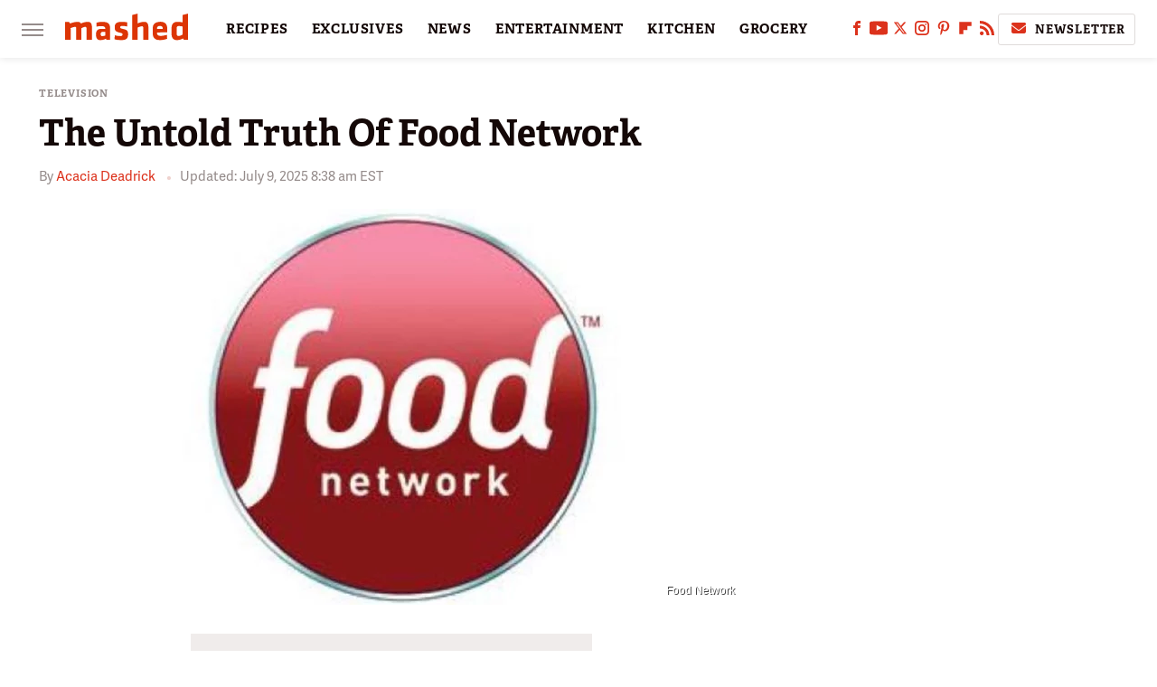

--- FILE ---
content_type: text/html; charset=UTF-8
request_url: https://www.mashed.com/890559/the-untold-truth-of-food-network/
body_size: 25482
content:
<!DOCTYPE html>
<html xmlns="http://www.w3.org/1999/xhtml" lang="en-US">
<head>
            
        <!-- START email detection/removal script -->
        <script>
            !function(){"use strict";function e(e){const t=e.match(/((?=([a-z0-9._!#$%+^&*()[\]<>-]+))@[a-z0-9._-]+\.[a-z0-9._-]+)/gi);return t?t[0]:""}function t(t){return e(a(t.toLowerCase()))}function a(e){return e.replace(/\s/g,"")}async function n(e){const t={sha256Hash:"",sha1Hash:""};if(!("msCrypto"in window)&&"https:"===location.protocol&&"crypto"in window&&"TextEncoder"in window){const a=(new TextEncoder).encode(e),[n,c]=await Promise.all([s("SHA-256",a),s("SHA-1",a)]);t.sha256Hash=n,t.sha1Hash=c}return t}async function s(e,t){const a=await crypto.subtle.digest(e,t);return Array.from(new Uint8Array(a)).map(e=>("00"+e.toString(16)).slice(-2)).join("")}function c(e){let t=!0;return Object.keys(e).forEach(a=>{0===e[a].length&&(t=!1)}),t}function i(e,t,a){e.splice(t,1);const n="?"+e.join("&")+a.hash;history.replaceState(null,"",n)}var o={checkEmail:e,validateEmail:t,trimInput:a,hashEmail:n,hasHashes:c,removeEmailAndReplaceHistory:i,detectEmails:async function(){const e=new URL(window.location.href),a=Array.from(e.searchParams.entries()).map(e=>`=`);let s,o;const r=["adt_eih","sh_kit"];if(a.forEach((e,t)=>{const a=decodeURIComponent(e),[n,c]=a.split("=");if("adt_ei"===n&&(s={value:c,index:t,emsrc:"url"}),r.includes(n)){o={value:c,index:t,emsrc:"sh_kit"===n?"urlhck":"urlh"}}}),s)t(s.value)&&n(s.value).then(e=>{if(c(e)){const t={value:e,created:Date.now()};localStorage.setItem("adt_ei",JSON.stringify(t)),localStorage.setItem("adt_emsrc",s.emsrc)}});else if(o){const e={value:{sha256Hash:o.value,sha1Hash:""},created:Date.now()};localStorage.setItem("adt_ei",JSON.stringify(e)),localStorage.setItem("adt_emsrc",o.emsrc)}s&&i(a,s.index,e),o&&i(a,o.index,e)},cb:"adthrive"};const{detectEmails:r,cb:l}=o;r()}();
        </script>
        <!-- END email detection/removal script -->
        <!-- AdThrive Head Tag Manual -->
        <script data-no-optimize="1" data-cfasync="false">
            (function(w, d) {
                w.adthrive = w.adthrive || {};
                w.adthrive.cmd = w.
                    adthrive.cmd || [];
                w.adthrive.plugin = 'adthrive-ads-manual';
                w.adthrive.host = 'ads.adthrive.com';var s = d.createElement('script');
                s.async = true;
                s.referrerpolicy='no-referrer-when-downgrade';
                s.src = 'https://' + w.adthrive.host + '/sites/6806bd2b8512ca488c4ce126/ads.min.js?referrer=' + w.encodeURIComponent(w.location.href) + '&cb=' + (Math.floor(Math.random() * 100) + 1);
                var n = d.getElementsByTagName('script')[0];
                n.parentNode.insertBefore(s, n);
            })(window, document);
        </script>
        <!-- End of AdThrive Head Tag -->            <link rel="preload" href="/wp-content/themes/unified/css/article.mashed.min.css?design=3&v=1761058487" as="style"><link rel="preload" href="https://www.mashed.com/img/gallery/the-untold-truth-of-food-network/intro-1654799442.sm.webp" as="image">
<link class="preloadFont" rel="preload" href="https://www.mashed.com/font/adelle-sans-bold.woff2" as="font" crossorigin>
<link class="preloadFont" rel="preload" href="https://www.mashed.com/font/adelle-sans-regular.woff2" as="font" crossorigin>
<link class="preloadFont" rel="preload" href="https://www.mashed.com/font/adelle-bold.woff2" as="font" crossorigin>

        <link rel="stylesheet" type="text/css" href="/wp-content/themes/unified/css/article.mashed.min.css?design=3&v=1761058487" />
        <meta http-equiv="Content-Type" content="text/html; charset=utf8" />
        <meta name="viewport" content="width=device-width, initial-scale=1.0">
        <meta http-equiv="Content-Security-Policy" content="block-all-mixed-content" />
        <meta http-equiv="X-UA-Compatible" content="IE=10" />
        
        
                <meta name="robots" content="max-image-preview:large">
        <meta name="thumbnail" content="https://www.mashed.com/img/gallery/the-untold-truth-of-food-network/l-intro-1654799442.jpg">
        <title>The Untold Truth Of Food Network</title>
        <meta name='description' content="Food Network is a pioneering cable channel that has launched many celebrity chefs' careers. Here is the untold truth of the Food Network." />
        <meta property="mrf:tags" content="Content Type:Feature;Primary Category:Television;Category:Television;Headline Approver:Unknown;Trello Board:" />
        
                <meta property="og:site_name" content="Mashed" />
        <meta property="og:title" content="The Untold Truth Of Food Network - Mashed">
        <meta property="og:image" content="https://www.mashed.com/img/gallery/the-untold-truth-of-food-network/l-intro-1654799442.jpg" />
        <meta property="og:description" content="Food Network is a pioneering cable channel that has launched many celebrity chefs' careers. Here is the untold truth of the Food Network.">
        <meta property="og:type" content="article">
        <meta property="og:url" content="https://www.mashed.com/890559/the-untold-truth-of-food-network/">
                <meta name="twitter:title" content="The Untold Truth Of Food Network - Mashed">
        <meta name="twitter:description" content="Food Network is a pioneering cable channel that has launched many celebrity chefs' careers. Here is the untold truth of the Food Network.">
        <meta name="twitter:site" content="@MashedHQ">
        <meta name="twitter:card" content="summary_large_image">
        <meta name="twitter:image" content="https://www.mashed.com/img/gallery/the-untold-truth-of-food-network/l-intro-1654799442.jpg">
            <meta property="article:published_time" content="2022-06-09T18:54:10+00:00" />
    <meta property="article:modified_time" content="2025-07-09T12:38:02+00:00" />
    <meta property="article:author" content="Acacia Deadrick" />
        
        <link rel="shortcut icon" href="https://www.mashed.com/img/mashed-favicon-448x448.png">
        <link rel="icon" href="https://www.mashed.com/img/mashed-favicon-448x448.png">
        <link rel="canonical" href="https://www.mashed.com/890559/the-untold-truth-of-food-network/"/>
        <link rel="alternate" type="application/rss+xml" title="Television - Mashed" href="https://www.mashed.com/category/television/feed/" />

        
        <script type="application/ld+json">{"@context":"http:\/\/schema.org","@type":"Article","mainEntityOfPage":{"@type":"WebPage","@id":"https:\/\/www.mashed.com\/890559\/the-untold-truth-of-food-network\/","url":"https:\/\/www.mashed.com\/890559\/the-untold-truth-of-food-network\/","breadcrumb":{"@type":"BreadcrumbList","itemListElement":[{"@type":"ListItem","position":1,"item":{"@id":"https:\/\/www.mashed.com\/category\/television\/","name":"Television"}}]}},"isAccessibleForFree":true,"headline":"The Untold Truth Of Food Network","image":{"@type":"ImageObject","url":"https:\/\/www.mashed.com\/img\/gallery\/the-untold-truth-of-food-network\/l-intro-1654799442.jpg","height":898,"width":1600},"datePublished":"2022-06-09T18:54:10+00:00","dateModified":"2025-07-09T12:38:02+00:00","author":[{"@type":"Person","name":"Acacia Deadrick","description":"While working from home for a non-profit organization during the pandemic, Acacia used her extra time to pursue her passion for writing. Her writing career started in earnest with Nicki Swift where she displayed her extensive knowledge of all things celebrities.","url":"https:\/\/www.mashed.com\/author\/acaciadeadrick\/","knowsAbout":["Sitcoms","Saturday Night Live Stars","Bravo"],"alumniOf":{"@type":"Organization","name":"Morningside University"},"sameAs":["https:\/\/www.linkedin.com\/in\/acacia-deadrick-330bb9196\/"]}],"publisher":{"@type":"Organization","address":{"@type":"PostalAddress","streetAddress":"11787 Lantern Road #201","addressLocality":"Fishers","addressRegion":"IN","postalCode":"46038","addressCountry":"US"},"contactPoint":{"@type":"ContactPoint","telephone":"(908) 514-8038","contactType":"customer support","email":"staff@mashed.com"},"publishingPrinciples":"https:\/\/www.mashed.com\/policies\/","@id":"https:\/\/www.mashed.com\/","name":"Mashed","url":"https:\/\/www.mashed.com\/","logo":{"@type":"ImageObject","url":"https:\/\/www.mashed.com\/img\/mashed-meta-image-1280x720.png","caption":"Mashed Logo"},"description":"The latest news on grocery chains, celebrity chefs, and fast food - plus reviews, cooking tips and advice, recipes, and more.","sameAs":["https:\/\/www.facebook.com\/MashedFood","https:\/\/www.youtube.com\/c\/MashedFood","https:\/\/twitter.com\/MashedHQ","https:\/\/www.instagram.com\/mashedfood","https:\/\/www.pinterest.com\/mashedfood","https:\/\/flipboard.com\/@Mashed","https:\/\/subscribe.mashed.com\/newsletter"]},"description":"Food Network is a pioneering cable channel that has launched many celebrity chefs' careers. Here is the untold truth of the Food Network."}</script>
                </head>
<body>
<div id="wrapper">
    <div class="page-wrap">
        <header id="header" class="">
            <div class="nav-drop">
                <div class="jcf-scrollable">
                    <div class="aside-holder">
                                    <nav id="aside-nav">
                <div class="nav-top">
                    <div class="logo">
                        <a href="/" class="logo-holder">
                            <img src="https://www.mashed.com/img/mashed_logo_color_2.svg" alt="Mashed" width="136" height="34">
                        </a>
                        <a href="#" class="nav-opener close"></a>
                    </div>
                </div>
                            <div class="search-bar">
                <input type="search" class="search-box-nav" placeholder="Search recipes">
                <a href="/search" class="search-button search-button-nav"><svg><use xlink:href="#search"></use></svg></a>
            </div>
                <ul class="main-nav"><li class="navlink navlink-recipes"><a href="/category/recipes/">RECIPES</a><input type="checkbox" id="subnav-button-recipes"><label for="subnav-button-recipes"></label><ul class="main-nav"><li class="subnavlink navlink-course"><a href="/category/course/">Course</a></li><li class="subnavlink navlink-dish-type"><a href="/category/dish-type/">Dish Type</a></li><li class="subnavlink navlink-main-ingredients"><a href="/category/main-ingredients/">Main Ingredients</a></li><li class="subnavlink navlink-drink-recipes"><a href="/category/drink-recipes/">Drink Recipes</a></li><li class="subnavlink navlink-baking-recipes"><a href="/category/baking-recipes/">Baking Recipes</a></li><li class="subnavlink navlink-dietary-considerations"><a href="/category/dietary-considerations/">Dietary Considerations</a></li><li class="subnavlink navlink-preparation"><a href="/category/preparation/">Preparation</a></li><li class="subnavlink navlink-cuisine"><a href="/category/cuisine/">Cuisine</a></li><li class="subnavlink navlink-copycat-recipes"><a href="/category/copycat-recipes/">Copycat Recipes</a></li><li class="subnavlink navlink-tiktok-and-trending-recipes"><a href="/category/tiktok-and-trending-recipes/">Tiktok and Trending Recipes</a></li></ul></li><li class="navlink navlink-exclusives"><a href="/category/exclusives/">EXCLUSIVES</a><input type="checkbox" id="subnav-button-exclusives"><label for="subnav-button-exclusives"></label><ul class="main-nav"><li class="subnavlink navlink-exclusives-interviews"><a href="/category/exclusives-interviews/">Interviews</a></li><li class="subnavlink navlink-opinion"><a href="/category/opinion/">Opinion</a></li><li class="subnavlink navlink-exclusives-reviews"><a href="/category/exclusives-reviews/">Reviews</a></li></ul></li><li class="navlink navlink-news"><a href="/category/news/">NEWS</a></li><li class="navlink navlink-entertainment"><a href="/category/entertainment/">ENTERTAINMENT</a><input type="checkbox" id="subnav-button-entertainment"><label for="subnav-button-entertainment"></label><ul class="main-nav"><li class="subnavlink navlink-celebs"><a href="/category/celebs/">Celebs</a></li><li class="subnavlink navlink-tv-and-movies"><a href="/category/tv-and-movies/">TV and Movies</a></li></ul></li><li class="navlink navlink-kitchen"><a href="/category/kitchen/">KITCHEN</a><input type="checkbox" id="subnav-button-kitchen"><label for="subnav-button-kitchen"></label><ul class="main-nav"><li class="subnavlink navlink-tips-cooking"><a href="/category/tips-cooking/">Tips</a></li><li class="subnavlink navlink-how-to"><a href="/category/how-to/">How-To</a></li><li class="subnavlink navlink-kitchen-tools"><a href="/category/kitchen-tools/">Kitchen Tools</a></li><li class="subnavlink navlink-storage-and-preservation"><a href="/category/storage-and-preservation/">Storage and Preservation</a></li><li class="subnavlink navlink-cleaning-cooking"><a href="/category/cleaning-cooking/">Cleaning</a></li><li class="subnavlink navlink-grilling-and-smoking"><a href="/category/grilling-and-smoking/">Grilling and Smoking</a></li><li class="subnavlink navlink-baking"><a href="/category/baking/">Baking</a></li><li class="subnavlink navlink-cooking"><a href="/category/cooking/">Cooking</a></li><li class="subnavlink navlink-cookbooks"><a href="/category/cookbooks/">Cookbooks</a></li><li class="subnavlink navlink-beverages"><a href="/category/beverages/">Beverages</a></li></ul></li><li class="navlink navlink-grocery"><a href="/category/grocery/">GROCERY</a><input type="checkbox" id="subnav-button-grocery"><label for="subnav-button-grocery"></label><ul class="main-nav"><li class="subnavlink navlink-shopping-tips"><a href="/category/shopping-tips/">Shopping Tips</a></li><li class="subnavlink navlink-stores-and-chains"><a href="/category/stores-and-chains/">Stores and Chains</a></li><li class="subnavlink navlink-gas-stations"><a href="/category/gas-stations/">Gas Stations</a></li></ul></li><li class="navlink navlink-restaurants"><a href="/category/restaurants/">RESTAURANTS</a><input type="checkbox" id="subnav-button-restaurants"><label for="subnav-button-restaurants"></label><ul class="main-nav"><li class="subnavlink navlink-fast-food"><a href="/category/fast-food/">Fast Food</a></li><li class="subnavlink navlink-casual-dining"><a href="/category/casual-dining/">Casual Dining</a></li><li class="subnavlink navlink-pizzerias"><a href="/category/pizzerias/">Pizzerias</a></li><li class="subnavlink navlink-coffee-shops"><a href="/category/coffee-shops/">Coffee Shops</a></li></ul></li><li class="navlink navlink-facts"><a href="/category/facts/">FACTS</a></li><li class="navlink navlink-holidays"><a href="/category/holidays/">HOLIDAYS</a><input type="checkbox" id="subnav-button-holidays"><label for="subnav-button-holidays"></label><ul class="main-nav"><li class="subnavlink navlink-christmas"><a href="/category/christmas/">Christmas</a></li><li class="subnavlink navlink-new-years"><a href="/category/new-years/">New Year's</a></li><li class="subnavlink navlink-easter"><a href="/category/easter/">Easter</a></li><li class="subnavlink navlink-passover"><a href="/category/passover/">Passover</a></li><li class="subnavlink navlink-thanksgiving"><a href="/category/thanksgiving/">Thanksgiving</a></li><li class="subnavlink navlink-halloween"><a href="/category/halloween/">Halloween</a></li><li class="subnavlink navlink-st-patricks-day"><a href="/category/st-patricks-day/">St. Patrick's Day</a></li><li class="subnavlink navlink-valentines-day"><a href="/category/valentines-day/">Valentine's Day</a></li><li class="subnavlink navlink-mothers-day"><a href="/category/mothers-day/">Mother's Day</a></li></ul></li><li class="navlink navlink-features"><a href="/category/features/">FEATURES</a></li></ul>        <ul class="social-buttons">
            <li><a href="http://www.facebook.com/MashedFood" target="_blank" title="Facebook" aria-label="Facebook"><svg class="icon"><use xlink:href="#facebook"></use></svg></a></li><li><a href="https://www.youtube.com/c/MashedFood" target="_blank" title="YouTube" aria-label="YouTube"><svg class="icon"><use xlink:href="#youtube"></use></svg></a></li><li><a href="https://twitter.com/MashedHQ" target="_blank" title="Twitter" aria-label="Twitter"><svg class="icon"><use xlink:href="#twitter"></use></svg></a></li><li><a href="https://www.instagram.com/mashedfood" target="_blank" title="Instagram" aria-label="Instagram"><svg class="icon"><use xlink:href="#instagram"></use></svg></a></li><li><a href="https://www.pinterest.com/mashedfood" target="_blank" title="Pinterest" aria-label="Pinterest"><svg class="icon"><use xlink:href="#pinterest"></use></svg></a></li><li><a href="https://flipboard.com/@Mashed" target="_blank" title="Flipboard" aria-label="Flipboard"><svg class="icon"><use xlink:href="#flipboard"></use></svg></a></li><li><a href="/feed/" target="_blank" title="RSS" aria-label="RSS"><svg class="icon"><use xlink:href="#rss"></use></svg></a></li>
            
            <li class="menu-btn newsletter-btn"><a href="https://subscribe.mashed.com/newsletter?utm_source=mashed&utm_medium=side-nav" target="_blank" title="Newsletter" aria-label="Newsletter"><svg class="icon"><use xlink:href="#revue"></use></svg>Newsletter</a></li>
        </ul>            <ul class="info-links">
                <li class="info-link first-info-link"><a href="/about/">About</a></li>
                <li class="info-link"><a href="/policies/">Editorial Policies</a></li>
                
                <li class="info-link"><a href="/our-experts/">Our Experts</a></li>
                <li class="info-link"><a href="https://www.static.com/mashed-privacy-policy" target="_blank">Privacy Policy</a></a>
                <li class="info-link"><a href="https://www.static.com/terms" target="_blank">Terms of Use</a></li>
            </ul>
            </nav>                        <div class="nav-bottom">
                            <span class="copyright-info">&copy; 2026                                <a href="https://www.static.com/" target="_blank">Static Media</a>. All Rights Reserved
                            </span>
                        </div>
                    </div>
                </div>
            </div>
            <div id="bg"></div>
         
            <div id="header-container">
                <div id="hamburger-holder">
                    <div class="hamburger nav-opener"></div>
                </div>

                    <div id="logo" class="top-nav-standard">
        <a href="/"><img src="https://www.mashed.com/img/mashed_logo_color_2.svg" alt="Mashed" width="136" height="34"></a>
    </div>
                <div id="logo-icon" class="top-nav-scrolled">
                    <a href="/" >
                        <img src="https://www.mashed.com/img/mashed_icon_color.svg" alt="Mashed" width="34" height="23">                    </a>
                </div>

                <div id="top-nav-title" class="top-nav-scrolled">The Untold Truth Of Food Network</div>

                            <div id="top-nav" class="top-nav-standard">
                <nav id="top-nav-holder">
                    
                    <a href="/category/recipes/" class="navlink-recipes">RECIPES</a>
<a href="/category/exclusives/" class="navlink-exclusives">EXCLUSIVES</a>
<a href="/category/news/" class="navlink-news">NEWS</a>
<a href="/category/entertainment/" class="navlink-entertainment">ENTERTAINMENT</a>
<a href="/category/kitchen/" class="navlink-kitchen">KITCHEN</a>
<a href="/category/grocery/" class="navlink-grocery">GROCERY</a>
<a href="/category/restaurants/" class="navlink-restaurants">RESTAURANTS</a>
<a href="/category/facts/" class="navlink-facts">FACTS</a>
<a href="/category/holidays/" class="navlink-holidays">HOLIDAYS</a>
<a href="/category/features/" class="navlink-features">FEATURES</a>

                </nav>
            </div>                <svg width="0" height="0" class="hidden">
            <symbol version="1.1" xmlns="http://www.w3.org/2000/svg" viewBox="0 0 16 16" id="rss">
    <path d="M2.13 11.733c-1.175 0-2.13 0.958-2.13 2.126 0 1.174 0.955 2.122 2.13 2.122 1.179 0 2.133-0.948 2.133-2.122-0-1.168-0.954-2.126-2.133-2.126zM0.002 5.436v3.067c1.997 0 3.874 0.781 5.288 2.196 1.412 1.411 2.192 3.297 2.192 5.302h3.080c-0-5.825-4.739-10.564-10.56-10.564zM0.006 0v3.068c7.122 0 12.918 5.802 12.918 12.932h3.076c0-8.82-7.176-16-15.994-16z"></path>
</symbol>
        <symbol xmlns="http://www.w3.org/2000/svg" viewBox="0 0 512 512" id="twitter">
    <path d="M389.2 48h70.6L305.6 224.2 487 464H345L233.7 318.6 106.5 464H35.8L200.7 275.5 26.8 48H172.4L272.9 180.9 389.2 48zM364.4 421.8h39.1L151.1 88h-42L364.4 421.8z"></path>
</symbol>
        <symbol xmlns="http://www.w3.org/2000/svg" viewBox="0 0 32 32" id="facebook">
    <path d="M19 6h5V0h-5c-3.86 0-7 3.14-7 7v3H8v6h4v16h6V16h5l1-6h-6V7c0-.542.458-1 1-1z"></path>
</symbol>
        <symbol xmlns="http://www.w3.org/2000/svg" viewBox="0 0 14 14" id="flipboard">
    <path d="m 6.9999999,0.99982 5.9993001,0 0,1.99835 0,1.99357 -1.993367,0 -1.9980673,0 -0.014998,1.99357 -0.01,1.99835 -1.9980669,0.01 -1.9933674,0.0146 -0.014998,1.99835 -0.01,1.99357 -1.9834686,0 -1.9836686,0 0,-6.00006 0,-5.99994 5.9992001,0 z"></path>
</symbol>
        <symbol viewBox="0 0 24 24" xmlns="http://www.w3.org/2000/svg" id="instagram">
    <path d="M17.3183118,0.0772036939 C18.5358869,0.132773211 19.3775594,0.311686093 20.156489,0.614412318 C20.9357539,0.917263935 21.5259307,1.30117806 22.1124276,1.88767349 C22.6988355,2.47414659 23.0827129,3.06422396 23.3856819,3.84361655 C23.688357,4.62263666 23.8672302,5.46418415 23.9227984,6.68172489 C23.9916356,8.19170553 24,8.72394829 24,11.9999742 C24,15.2760524 23.9916355,15.808302 23.9227954,17.3182896 C23.8672306,18.5358038 23.6883589,19.3773584 23.3855877,20.1566258 C23.0826716,20.9358162 22.6987642,21.5259396 22.1124276,22.1122749 C21.5259871,22.6987804 20.9357958,23.0827198 20.1563742,23.3856323 C19.3772192,23.6883583 18.5357324,23.8672318 17.3183209,23.9227442 C15.8086874,23.9916325 15.2765626,24 12,24 C8.72343739,24 8.19131258,23.9916325 6.68172382,23.9227463 C5.46426077,23.8672314 4.62270711,23.6883498 3.84342369,23.3855738 C3.0641689,23.0827004 2.47399369,22.6987612 1.88762592,22.1123283 C1.30117312,21.525877 0.91721975,20.9357071 0.614318116,20.1563835 C0.311643016,19.3773633 0.132769821,18.5358159 0.0772038909,17.3183251 C0.0083529426,15.8092887 0,15.2774634 0,11.9999742 C0,8.7225328 0.00835296697,8.19071076 0.0772047368,6.68165632 C0.132769821,5.46418415 0.311643016,4.62263666 0.614362729,3.84350174 C0.91719061,3.06430165 1.30113536,2.4741608 1.88757245,1.88772514 C2.47399369,1.30123879 3.0641689,0.917299613 3.84345255,0.614414972 C4.62236201,0.311696581 5.46409415,0.132773979 6.68163888,0.0772035898 C8.19074867,0.00835221992 8.72252573,0 12,0 C15.2774788,0 15.8092594,0.00835235053 17.3183118,0.0772036939 Z M12,2.66666667 C8.75959504,2.66666667 8.26400713,2.67445049 6.80319929,2.74109814 C5.87614637,2.78341009 5.31952221,2.90172878 4.80947575,3.09995521 C4.37397765,3.26922052 4.09725505,3.44924273 3.77324172,3.77329203 C3.44916209,4.09737087 3.26913181,4.37408574 3.09996253,4.80937168 C2.90169965,5.31965737 2.78340891,5.87618164 2.74109927,6.80321713 C2.67445122,8.26397158 2.66666667,8.75960374 2.66666667,11.9999742 C2.66666667,15.2403924 2.67445121,15.7360281 2.74109842,17.1967643 C2.78340891,18.1238184 2.90169965,18.6803426 3.09990404,19.1904778 C3.26914133,19.6259017 3.44919889,19.9026659 3.77329519,20.2267614 C4.09725505,20.5507573 4.37397765,20.7307795 4.80932525,20.8999863 C5.31971515,21.0982887 5.87621193,21.2165784 6.80323907,21.2588497 C8.26460439,21.3255353 8.76051223,21.3333333 12,21.3333333 C15.2394878,21.3333333 15.7353956,21.3255353 17.1968056,21.2588476 C18.123775,21.216579 18.6802056,21.0982995 19.1905083,20.9000309 C19.6260288,20.7307713 19.9027426,20.5507596 20.2267583,20.226708 C20.5507492,19.9027179 20.7308046,19.6259456 20.9000375,19.1906283 C21.0983009,18.6803412 21.2165908,18.1238118 21.2588986,17.196779 C21.3255376,15.7350718 21.3333333,15.2390126 21.3333333,11.9999742 C21.3333333,8.76098665 21.3255376,8.26493375 21.2589016,6.80323567 C21.2165911,5.87618164 21.0983004,5.31965737 20.9001178,4.80957831 C20.7308131,4.37403932 20.550774,4.09729207 20.2267583,3.77324038 C19.9027658,3.44924868 19.6260264,3.26922777 19.1905015,3.09996643 C18.6803988,2.90171817 18.1238378,2.78341062 17.1967608,2.74109868 C15.7359966,2.67445057 15.2404012,2.66666667 12,2.66666667 Z M12,18.2222222 C8.56356156,18.2222222 5.77777778,15.4364384 5.77777778,12 C5.77777778,8.56356156 8.56356156,5.77777778 12,5.77777778 C15.4364384,5.77777778 18.2222222,8.56356156 18.2222222,12 C18.2222222,15.4364384 15.4364384,18.2222222 12,18.2222222 Z M12,15.5555556 C13.9636791,15.5555556 15.5555556,13.9636791 15.5555556,12 C15.5555556,10.0363209 13.9636791,8.44444444 12,8.44444444 C10.0363209,8.44444444 8.44444444,10.0363209 8.44444444,12 C8.44444444,13.9636791 10.0363209,15.5555556 12,15.5555556 Z M18.2222222,7.11111111 C17.4858426,7.11111111 16.8888889,6.51415744 16.8888889,5.77777778 C16.8888889,5.04139811 17.4858426,4.44444444 18.2222222,4.44444444 C18.9586019,4.44444444 19.5555556,5.04139811 19.5555556,5.77777778 C19.5555556,6.51415744 18.9586019,7.11111111 18.2222222,7.11111111 Z"/>
</symbol>
         <symbol xmlns="http://www.w3.org/2000/svg" viewBox="0 0 448 512" id="linkedin">
    <path d="M100.3 448H7.4V148.9h92.9zM53.8 108.1C24.1 108.1 0 83.5 0 53.8a53.8 53.8 0 0 1 107.6 0c0 29.7-24.1 54.3-53.8 54.3zM447.9 448h-92.7V302.4c0-34.7-.7-79.2-48.3-79.2-48.3 0-55.7 37.7-55.7 76.7V448h-92.8V148.9h89.1v40.8h1.3c12.4-23.5 42.7-48.3 87.9-48.3 94 0 111.3 61.9 111.3 142.3V448z"/>
</symbol>
        <symbol xmlns="http://www.w3.org/2000/svg" viewBox="0 0 240.1 113.49" id="muckrack">
    <path class="b" d="M223.2,73.59c11.2-7.6,16.8-20.3,16.9-33.3C240.1,20.39,226.8.09,199.4.09c-8.35-.1-18.27-.1-28.14-.07-9.86.02-19.66.07-27.76.07v113.4h29.6v-35h17l17.1,35h30.6l.8-5-18.7-33.4c2.5-.8,3.3-1.5,3.3-1.5ZM199,54.29h-25.8v-29.7h25.8c8.4,0,12.3,7.4,12.3,14.6s-4.1,15.1-12.3,15.1Z"/><polygon class="b" points="0 .14 10.9 .14 64.5 49.24 117.9 .14 129.3 .14 129.3 113.34 99.7 113.34 99.7 54.24 66.1 83.74 62.7 83.74 29.6 54.24 29.6 113.34 0 113.34 0 .14"/>
</symbol>
        <symbol xmlns="http://www.w3.org/2000/svg" viewBox="7 2 2 12" id="youtube">
    <path d="M15.841 4.8c0 0-0.156-1.103-0.637-1.587-0.609-0.637-1.291-0.641-1.603-0.678-2.237-0.163-5.597-0.163-5.597-0.163h-0.006c0 0-3.359 0-5.597 0.163-0.313 0.038-0.994 0.041-1.603 0.678-0.481 0.484-0.634 1.587-0.634 1.587s-0.159 1.294-0.159 2.591v1.213c0 1.294 0.159 2.591 0.159 2.591s0.156 1.103 0.634 1.588c0.609 0.637 1.409 0.616 1.766 0.684 1.281 0.122 5.441 0.159 5.441 0.159s3.363-0.006 5.6-0.166c0.313-0.037 0.994-0.041 1.603-0.678 0.481-0.484 0.637-1.588 0.637-1.588s0.159-1.294 0.159-2.591v-1.213c-0.003-1.294-0.162-2.591-0.162-2.591zM6.347 10.075v-4.497l4.322 2.256-4.322 2.241z"></path>
</symbol>
        <symbol xmlns="http://www.w3.org/2000/svg" viewBox="0 0 512 512" id="pinterest">
    <g>
    <path d="M220.646,338.475C207.223,408.825,190.842,476.269,142.3,511.5
            c-14.996-106.33,21.994-186.188,39.173-270.971c-29.293-49.292,3.518-148.498,65.285-124.059
            c76.001,30.066-65.809,183.279,29.38,202.417c99.405,19.974,139.989-172.476,78.359-235.054
            C265.434-6.539,95.253,81.775,116.175,211.161c5.09,31.626,37.765,41.22,13.062,84.884c-57.001-12.65-74.005-57.6-71.822-117.533
            c3.53-98.108,88.141-166.787,173.024-176.293c107.34-12.014,208.081,39.398,221.991,140.376
            c15.67,113.978-48.442,237.412-163.23,228.529C258.085,368.704,245.023,353.283,220.646,338.475z">
    </path>
    </g>
</symbol>
        <symbol xmlns="http://www.w3.org/2000/svg" viewBox="0 0 32 32" id="tiktok">
    <path d="M 22.472559,-3.8146973e-6 C 23.000559,4.5408962 25.535059,7.2481962 29.941559,7.5361962 v 5.1073998 c -2.5536,0.2496 -4.7905,-0.5856 -7.3922,-2.1601 v 9.5523 c 0,12.1348 -13.2292004,15.927 -18.5478004,7.2291 -3.4177,-5.597 -1.3248,-15.4181 9.6387004,-15.8117 v 5.3857 c -0.8352,0.1344 -1.728,0.3456 -2.5441,0.6241 -2.4384004,0.8256 -3.8209004,2.3712 -3.4369004,5.0977 0.7392,5.2226 10.3204004,6.7682 9.5235004,-3.4369 V 0.00959619 h 5.2898 z" />
</symbol>
        <symbol xmlns="http://www.w3.org/2000/svg" viewBox="0 0 32 32" id="twitch">
    <path d="M3 0l-3 5v23h8v4h4l4-4h5l9-9v-19h-27zM26 17l-5 5h-5l-4 4v-4h-6v-18h20v13z"></path><path d="M19 8h3v8h-3v-8z"></path><path d="M13 8h3v8h-3v-8z"></path>
</symbol>
        <symbol xmlns="http://www.w3.org/2000/svg" viewBox="0 0 512.016 512.016" id="snapchat" >
    <g>
        <g>
            <path d="M500.459,375.368c-64.521-10.633-93.918-75.887-97.058-83.294c-0.06-0.145-0.307-0.666-0.375-0.819
                c-3.234-6.571-4.036-11.904-2.347-15.838c3.388-8.013,17.741-12.553,26.931-15.462c2.586-0.836,5.009-1.604,6.938-2.372
                c18.586-7.339,27.913-16.717,27.716-27.895c-0.179-8.866-7.134-17.007-17.434-20.651c-3.55-1.485-7.774-2.295-11.887-2.295
                c-2.842,0-7.066,0.401-11.102,2.287c-7.868,3.678-14.865,5.658-20.156,5.888c-2.355-0.094-4.139-0.486-5.427-0.922
                c0.162-2.79,0.35-5.658,0.529-8.585l0.094-1.493c2.193-34.807,4.915-78.123-6.673-104.081
                c-34.27-76.834-106.999-82.807-128.478-82.807l-10.018,0.094c-21.436,0-94.029,5.965-128.265,82.756
                c-11.614,26.018-8.866,69.316-6.664,104.115c0.213,3.422,0.427,6.758,0.614,10.01c-1.468,0.503-3.584,0.947-6.46,0.947
                c-6.161,0-13.542-1.997-21.931-5.922c-12.126-5.683-34.295,1.911-37.291,17.647c-1.63,8.516,1.801,20.796,27.383,30.908
                c1.988,0.785,4.489,1.587,7.561,2.56c8.576,2.722,22.929,7.27,26.325,15.266c1.681,3.951,0.879,9.284-2.662,16.512
                c-1.263,2.944-31.65,72.124-98.765,83.174c-6.963,1.143-11.93,7.322-11.537,14.353c0.111,1.954,0.563,3.917,1.399,5.897
                c5.641,13.193,27.119,22.349,67.55,28.766c0.887,2.295,1.92,7.006,2.509,9.737c0.853,3.9,1.749,7.927,2.97,12.1
                c1.229,4.224,4.881,11.307,15.445,11.307c3.575,0,7.714-0.811,12.211-1.681c6.468-1.271,15.309-2.995,26.274-2.995
                c6.084,0,12.416,0.546,18.825,1.604c12.092,2.005,22.699,9.506,35.004,18.202c18.116,12.809,34.586,22.605,67.524,22.605
                c0.87,0,1.732-0.026,2.577-0.085c1.22,0.06,2.449,0.085,3.695,0.085c28.851,0,54.246-7.62,75.494-22.63
                c11.742-8.311,22.835-16.162,34.935-18.176c6.426-1.058,12.766-1.604,18.85-1.604c10.513,0,18.901,1.348,26.385,2.816
                c5.06,0.998,9.02,1.476,12.672,1.476c7.373,0,12.8-4.053,14.874-11.127c1.195-4.113,2.091-8.021,2.961-12.015
                c0.461-2.125,1.57-7.211,2.509-9.66c39.851-6.34,60.203-15.138,65.835-28.297c0.845-1.894,1.34-3.9,1.476-6.033
                C512.372,382.707,507.422,376.529,500.459,375.368z"/>
        </g>
    </g>
</symbol>
        <symbol xmlns="http://www.w3.org/2000/svg" viewBox="0 0 192 192" id="threads">
    <path d="M141.537 88.9883C140.71 88.5919 139.87 88.2104 139.019 87.8451C137.537 60.5382 122.616 44.905 97.5619 44.745C97.4484 44.7443 97.3355 44.7443 97.222 44.7443C82.2364 44.7443 69.7731 51.1409 62.102 62.7807L75.881 72.2328C81.6116 63.5383 90.6052 61.6848 97.2286 61.6848C97.3051 61.6848 97.3819 61.6848 97.4576 61.6855C105.707 61.7381 111.932 64.1366 115.961 68.814C118.893 72.2193 120.854 76.925 121.825 82.8638C114.511 81.6207 106.601 81.2385 98.145 81.7233C74.3247 83.0954 59.0111 96.9879 60.0396 116.292C60.5615 126.084 65.4397 134.508 73.775 140.011C80.8224 144.663 89.899 146.938 99.3323 146.423C111.79 145.74 121.563 140.987 128.381 132.296C133.559 125.696 136.834 117.143 138.28 106.366C144.217 109.949 148.617 114.664 151.047 120.332C155.179 129.967 155.42 145.8 142.501 158.708C131.182 170.016 117.576 174.908 97.0135 175.059C74.2042 174.89 56.9538 167.575 45.7381 153.317C35.2355 139.966 29.8077 120.682 29.6052 96C29.8077 71.3178 35.2355 52.0336 45.7381 38.6827C56.9538 24.4249 74.2039 17.11 97.0132 16.9405C119.988 17.1113 137.539 24.4614 149.184 38.788C154.894 45.8136 159.199 54.6488 162.037 64.9503L178.184 60.6422C174.744 47.9622 169.331 37.0357 161.965 27.974C147.036 9.60668 125.202 0.195148 97.0695 0H96.9569C68.8816 0.19447 47.2921 9.6418 32.7883 28.0793C19.8819 44.4864 13.2244 67.3157 13.0007 95.9325L13 96L13.0007 96.0675C13.2244 124.684 19.8819 147.514 32.7883 163.921C47.2921 182.358 68.8816 191.806 96.9569 192H97.0695C122.03 191.827 139.624 185.292 154.118 170.811C173.081 151.866 172.51 128.119 166.26 113.541C161.776 103.087 153.227 94.5962 141.537 88.9883ZM98.4405 129.507C88.0005 130.095 77.1544 125.409 76.6196 115.372C76.2232 107.93 81.9158 99.626 99.0812 98.6368C101.047 98.5234 102.976 98.468 104.871 98.468C111.106 98.468 116.939 99.0737 122.242 100.233C120.264 124.935 108.662 128.946 98.4405 129.507Z" />
</symbol>
        <symbol xmlns="http://www.w3.org/2000/svg" viewBox="0 0 512 512" id="bluesky">
    <path d="M111.8 62.2C170.2 105.9 233 194.7 256 242.4c23-47.6 85.8-136.4 144.2-180.2c42.1-31.6 110.3-56 110.3 21.8c0 15.5-8.9 130.5-14.1 149.2C478.2 298 412 314.6 353.1 304.5c102.9 17.5 129.1 75.5 72.5 133.5c-107.4 110.2-154.3-27.6-166.3-62.9l0 0c-1.7-4.9-2.6-7.8-3.3-7.8s-1.6 3-3.3 7.8l0 0c-12 35.3-59 173.1-166.3 62.9c-56.5-58-30.4-116 72.5-133.5C100 314.6 33.8 298 15.7 233.1C10.4 214.4 1.5 99.4 1.5 83.9c0-77.8 68.2-53.4 110.3-21.8z"/>
</symbol>
        <symbol xmlns="http://www.w3.org/2000/svg" viewBox="0 0 618 478" id="google">
    <path d="M617.84 456.59C617.82 467.86 608.68 477 597.41 477.02H20.43C9.16 477 0.02 467.86 0 456.59V20.43C0.02 9.16 9.16 0.02 20.43 0H597.41C608.68 0.02 617.82 9.16 617.84 20.43V456.59ZM516.79 342.6V302.74C516.79 301.26 515.59 300.06 514.11 300.06H335.02V345.46H514.11C515.61 345.44 516.82 344.2 516.79 342.7C516.79 342.67 516.79 342.64 516.79 342.6ZM544.02 256.35V216.31C544.04 214.83 542.86 213.61 541.38 213.59C541.37 213.59 541.35 213.59 541.34 213.59H335.02V258.99H541.34C542.79 259.02 543.99 257.86 544.02 256.41C544.02 256.36 544.02 256.32 544.02 256.27V256.36V256.35ZM516.79 170.1V129.88C516.79 128.4 515.59 127.2 514.11 127.2H335.02V172.6H514.11C515.56 172.58 516.74 171.42 516.79 169.97V170.11V170.1ZM180.59 218.08V258.93H239.6C234.74 283.9 212.77 302.01 180.59 302.01C144.24 300.72 115.81 270.2 117.11 233.84C118.34 199.3 146.05 171.59 180.59 170.36C196.12 170.1 211.13 175.97 222.35 186.7L253.49 155.6C233.78 137.06 207.65 126.88 180.59 127.18C120.42 127.18 71.64 175.96 71.64 236.13C71.64 296.3 120.42 345.08 180.59 345.08C240.76 345.08 285 300.82 285 238.49C284.96 231.59 284.39 224.69 283.27 217.88L180.59 218.06V218.08Z"/>
</symbol>
        <symbol id="website" viewBox="0 0 17 17" xmlns="http://www.w3.org/2000/svg">
    <path fill-rule="evenodd" clip-rule="evenodd" d="M1.91041 1.47245C3.56879 -0.185927 6.25755 -0.185927 7.91592 1.47245L10.9186 4.47521C12.577 6.13361 12.577 8.82231 10.9186 10.4807C10.5041 10.8954 9.83185 10.8954 9.41728 10.4807C9.00271 10.0661 9.00271 9.39389 9.41728 8.97932C10.2465 8.15019 10.2465 6.80573 9.41728 5.97659L6.41454 2.97383C5.58535 2.14465 4.24097 2.14465 3.41178 2.97383C2.58261 3.80302 2.58261 5.1474 3.41178 5.97659L4.16248 6.72728C4.57708 7.14185 4.57707 7.81407 4.16248 8.22864C3.74789 8.64321 3.07569 8.64321 2.6611 8.22864L1.91041 7.47796C0.252031 5.81959 0.252031 3.13083 1.91041 1.47245ZM7.91592 5.9766C8.33049 6.39116 8.33049 7.06339 7.91592 7.47796C7.08678 8.3072 7.08678 9.65155 7.91592 10.4807L10.9186 13.4835C11.7479 14.3127 13.0922 14.3127 13.9215 13.4835C14.7506 12.6543 14.7506 11.3099 13.9215 10.4807L13.1708 9.73C12.7561 9.31544 12.7561 8.64321 13.1708 8.22864C13.5854 7.81407 14.2575 7.81407 14.6722 8.22864L15.4228 8.97932C17.0812 10.6377 17.0812 13.3265 15.4228 14.9849C13.7645 16.6433 11.0757 16.6433 9.41728 14.9849L6.41455 11.9822C4.75618 10.3238 4.75618 7.63498 6.41455 5.9766C6.82912 5.562 7.50135 5.562 7.91592 5.9766Z"/>
</symbol>
            <symbol xmlns="http://www.w3.org/2000/svg" viewBox="0 0 512 512" id="revue">
        <path d="M48 64C21.5 64 0 85.5 0 112c0 15.1 7.1 29.3 19.2 38.4L236.8 313.6c11.4 8.5 27 8.5 38.4 0L492.8 150.4c12.1-9.1 19.2-23.3 19.2-38.4c0-26.5-21.5-48-48-48H48zM0 176V384c0 35.3 28.7 64 64 64H448c35.3 0 64-28.7 64-64V176L294.4 339.2c-22.8 17.1-54 17.1-76.8 0L0 176z"/>
    </symbol>
        
        
        
        <symbol xmlns="http://www.w3.org/2000/svg" viewBox="0 0 16 16" id="advertise">
            <g clip-path="url(#clip0_1911_5435)">
            <path fill-rule="evenodd" clip-rule="evenodd" d="M12 1.40497L2.26973 4.27073L0 2.34144V12.6558L2.26967 10.7271L3.84476 11.191V14.1933C3.84529 15.229 4.55813 16.067 5.43904 16.0676H9.23405C9.67247 16.0682 10.0745 15.8571 10.3609 15.5183C10.6488 15.1814 10.8284 14.709 10.8278 14.1932V13.2478L12 13.593V1.40497ZM5.09306 14.5997C5.00434 14.4935 4.95039 14.3537 4.94986 14.1932V11.5168L9.72281 12.9219V14.1932C9.72227 14.3537 9.66885 14.4935 9.5796 14.5997C9.48985 14.7047 9.37052 14.7676 9.23409 14.7676H5.4391C5.30214 14.7676 5.18281 14.7047 5.09306 14.5997Z" />
            <path d="M13 1.11045L17 -0.067627V15.0654L13 13.8875V1.11045Z" />
            </g>
            <defs>
            <clipPath id="clip0_1911_5435">
            <rect width="16" height="16" fill="white"/>
            </clipPath>
            </defs>
        </symbol>            <symbol xmlns="http://www.w3.org/2000/svg" viewBox="0 0 512 512" id="search">
                <path d="M416 208c0 45.9-14.9 88.3-40 122.7L502.6 457.4c12.5 12.5 12.5 32.8 0 45.3s-32.8 12.5-45.3 0L330.7 376c-34.4 25.2-76.8 40-122.7 40C93.1 416 0 322.9 0 208S93.1 0 208 0S416 93.1 416 208zM208 352a144 144 0 1 0 0-288 144 144 0 1 0 0 288z"/>
            </symbol>
    
</svg>                    <nav id="social-nav-holder" class="top-nav-standard">
        <ul class="social-buttons">
            <li><a href="http://www.facebook.com/MashedFood" target="_blank" title="Facebook" aria-label="Facebook"><svg class="icon"><use xlink:href="#facebook"></use></svg></a></li><li><a href="https://www.youtube.com/c/MashedFood" target="_blank" title="YouTube" aria-label="YouTube"><svg class="icon"><use xlink:href="#youtube"></use></svg></a></li><li><a href="https://twitter.com/MashedHQ" target="_blank" title="Twitter" aria-label="Twitter"><svg class="icon"><use xlink:href="#twitter"></use></svg></a></li><li><a href="https://www.instagram.com/mashedfood" target="_blank" title="Instagram" aria-label="Instagram"><svg class="icon"><use xlink:href="#instagram"></use></svg></a></li><li><a href="https://www.pinterest.com/mashedfood" target="_blank" title="Pinterest" aria-label="Pinterest"><svg class="icon"><use xlink:href="#pinterest"></use></svg></a></li><li><a href="https://flipboard.com/@Mashed" target="_blank" title="Flipboard" aria-label="Flipboard"><svg class="icon"><use xlink:href="#flipboard"></use></svg></a></li><li><a href="/feed/" target="_blank" title="RSS" aria-label="RSS"><svg class="icon"><use xlink:href="#rss"></use></svg></a></li>
            
            <li class="menu-btn newsletter-btn"><a href="https://subscribe.mashed.com/newsletter?utm_source=mashed&utm_medium=top-nav" target="_blank" title="Newsletter" aria-label="Newsletter"><svg class="icon"><use xlink:href="#revue"></use></svg>Newsletter</a></li>
        </ul>
    </nav>
                                <div id="top-nav-share" class="top-nav-scrolled"></div>
	                        </div>
            <div id="is-tablet"></div>
            <div id="is-mobile"></div>
        </header>
<main id="main" role="main" class="infinite gallery" data-post-type="articles">
    <div class="holder">
        <div id="content" class="article">
            

            <article class="news-post">
    
    
    <ul class="breadcrumbs"><li>
<a href="/category/television/">Television</a> </li></ul>
                <div class="news-article">
                <h1 class="title-gallery" data-post-id="890559" id="title-gallery" data-author="Acacia Deadrick" data-category="television" data-content_type="Feature" data-mod_date="2025-07-09" data-layout="Infinite" data-post_id="890559" data-pub_date="2022-06-09" data-day="Thursday" data-dayhour="Thursday-2PM" data-pubhour="2PM" data-num_slides="13" data-num_words="2700" data-pitcher="Unknown" data-trello_board="">The Untold Truth Of Food Network</h1>
            </div>

    
                <div class="news-article">
                
                                <div class="byline-container">
                    <div class="byline-text-wrap">
                        <span class="byline-by">By</span> <a href="/author/acaciadeadrick/" class="byline-author">Acacia Deadrick</a>
                        
                        <span class="byline-slash"></span>
                        <span class="byline-timestamp">
                            <time datetime="2025-07-09T12:38:02+00:00">Updated: July 9, 2025 8:38 am EST</time>
                        </span>
                    </div>
                    
                </div>
                                <div class="slide-key image-holder gallery-image-holder credit-image-wrap lead-image-holder" data-post-url="https://www.mashed.com/890559/the-untold-truth-of-food-network/" data-post-title="The untold truth of Food Network" data-slide-num="0" data-post-id="890559">
                                             <picture id="pe5e700fac136d745f644aa86b5c95fa4">
                                                    <source media="(min-width: 429px)" srcset="https://www.mashed.com/img/gallery/the-untold-truth-of-food-network/intro-1654799442.webp" type="image/webp">
                            <source media="(max-width: 428px)" srcset="https://www.mashed.com/img/gallery/the-untold-truth-of-food-network/intro-1654799442.sm.webp" type="image/webp">
                        <img class="gallery-image " src="https://www.mashed.com/img/gallery/the-untold-truth-of-food-network/intro-1654799442.jpg" data-slide-url="https://www.mashed.com/890559/the-untold-truth-of-food-network/" data-post-id="890559" data-slide-num="0" data-slide-title="The untold truth of Food Network: " width="780" height="439" alt="Food Network logo">
                    </source></source></picture>
                    <a class="gallery-image-credit" href="https://www.foodnetwork.com/fn-dish/news/2013/01/a-new-year-a-new-food-network-logo" target="_blank">Food Network</a>
                    </div>
				            <div class="columns-holder ">
                
                        <div class="raptive-video-player"></div>
                <p dir="ltr">Since its inception, Food Network has brought viewers around the world a more beautiful relationship with food. Through its creative programming, it's shown food lovers how to <a href="https://twitter.com/emeril/status/946412442191462401?lang=en" target="_blank">"Kick it up a notch"</a> thanks to Emeril Lagasse; proven any ingredient can be made into a gourmet dish on <a href="https://www.foodnetwork.com/shows/iron-chef-america" target="_blank">"Iron Chef;"</a> it's taught us the <a href="https://www.foodnetwork.com/shows/good-eats" target="_blank">science of food</a> courtesy of Alton Brown, and shown us how our favorite packaged foods are made on <a href="https://www.foodnetwork.com/shows/unwrapped/episodes" target="_blank">"Unwrapped"</a> plus so, so much more.</p>
<p dir="ltr">We've learned the secrets of restaurants across America and have fallen in love with the cooks brave enough to film themselves creating food magic live on the air. Food Network has given us many gifts, but most of our knowledge about the cabler is limited to what we see on TV.</p>
<p dir="ltr">There is so much more to learn about this groundbreaking television network. From the people that run it to the behind-the-scenes secrets, this is the untold truth of Food Network.</p>

            </div>
            </div>

            <div class="news-article">
                
                <h2 class="">Food Network started in 1993</h2>
                                <div class="slide-key image-holder gallery-image-holder credit-image-wrap " data-post-url="https://www.mashed.com/890559/the-untold-truth-of-food-network/" data-post-title="The untold truth of Food Network" data-slide-num="1" data-post-id="890559">
                                             <picture id="p54da3af51d63065c03d1e4c62fe756e4">
                                                    <source media="(min-width: 429px)" srcset="https://www.mashed.com/img/gallery/the-untold-truth-of-food-network/food-network-started-in-1993-1654795109.webp" type="image/webp">
                            <source media="(max-width: 428px)" srcset="https://www.mashed.com/img/gallery/the-untold-truth-of-food-network/food-network-started-in-1993-1654795109.sm.webp" type="image/webp">
                        <img class="gallery-image " src="https://www.mashed.com/img/gallery/the-untold-truth-of-food-network/food-network-started-in-1993-1654795109.jpg" data-slide-url="https://www.mashed.com/890559/the-untold-truth-of-food-network/" data-post-id="890559" data-slide-num="1" data-slide-title="The untold truth of Food Network: Food Network started in 1993" width="780" height="438" alt="Emeril Lagasse in a chef's coat">
                    </source></source></picture>
                    <span class="gallery-image-credit">Chris Hondros/Getty Images</span>
                    </div>
				            <div class="columns-holder ">
                <p dir="ltr">Given how much television has changed in the past 20 years, it's hard to imagine a time when we didn't have our choice of hundreds, if not thousands of different channels, but a time like that did exist. In the early 1990s, a couple of network executives were looking for a new idea for a television network, and they landed on a network entirely dedicated to food.</p>
<p dir="ltr">In 1993, what we now know as Food Network hit cable television. "Wow. A whole channel devoted to that? That's pretty amazing," Chef Emeril Lagasse said when he heard the idea, according to <a href="https://www.grubstreet.com/2017/11/early-days-food-network-oral-history.html" target="_blank">Grub Street</a>. Our sentiments exactly.</p>
<p>The network was originally called Television Food Network, as the name Food Network was already taken. It didn't take long for the network to gain popularity, and within just a couple of years the station, which was run by CNN co-founder Reese Schonfeld and his wife Pat O'Gorman, was garnering millions of viewers every night. As O'Gorman said, "because you always have to eat," per <a href="https://www.nytimes.com/1995/06/10/style/IHT-a-tv-network-for-the-food-obsessed.html?searchResultPosition=32" target="_blank">The New York Times</a>.</p>

            </div>
            </div>

            <div class="news-article">
                
                <h2 class="">It could only afford to air original content in the beginning</h2>
                                <div class="slide-key image-holder gallery-image-holder credit-image-wrap " data-post-url="https://www.mashed.com/890559/the-untold-truth-of-food-network/" data-post-title="The untold truth of Food Network" data-slide-num="2" data-post-id="890559">
                                             <picture id="p7a361f71286d54095da4ebdda5f1fd7a">
                                                    <source media="(min-width: 429px)" srcset="https://www.mashed.com/img/gallery/the-untold-truth-of-food-network/it-could-only-afford-to-air-original-content-in-the-beginning-1654795109.webp" type="image/webp">
                            <source media="(max-width: 428px)" srcset="https://www.mashed.com/img/gallery/the-untold-truth-of-food-network/it-could-only-afford-to-air-original-content-in-the-beginning-1654795109.sm.webp" type="image/webp">
                        <img class="gallery-image " src="https://www.mashed.com/img/gallery/the-untold-truth-of-food-network/it-could-only-afford-to-air-original-content-in-the-beginning-1654795109.jpg" data-slide-url="https://www.mashed.com/890559/the-untold-truth-of-food-network/" data-post-id="890559" data-slide-num="2" data-slide-title="The untold truth of Food Network: It could only afford to air original content in the beginning" width="780" height="438" alt="Rachael Ray and Emeril Lagasse">
                    </source></source></picture>
                    <span class="gallery-image-credit">Gustavo Caballero/Getty Images</span>
                    </div>
				            <div class="columns-holder ">
                <p dir="ltr">Before it was raking in <a href="https://www.nytimes.com/1995/06/10/style/IHT-a-tv-network-for-the-food-obsessed.html?searchResultPosition=32" target="_blank">millions of viewers</a> and millions of dollars, the company was operating on a small budget and could only afford to air original programming. Chefs wanted a slot on the network because, as noted by some of the leading executives at the time, chefs in the United States weren't making the money that they do now, and appearing on Food Network was a great way to organically advertise for their restaurants.</p>
<p dir="ltr">The show had no problem attracting top talent and received hundreds of audition tapes from chefs aspiring to bring their culinary genius to network television. Not all programming was successful, though and the network had to be creative in its ideas. Some of the network's successful programming included its <a href="https://www.foodnetwork.com/shows/chef-du-jour/episodes/94-97-series" target="_blank">Chef Du Jour</a> series and "<a href="https://www.foodnetwork.com/shows/how-to-boil-water" target="_blank">How to Boil Water</a>."</p>
<p dir="ltr">Food Network performed an intense amount of trial and error before landing on shows and chefs that were suitable for network television, like Emeril Lagasse, who according to <a href="https://www.grubstreet.com/2017/11/early-days-food-network-oral-history.html" target="_blank">Grub Street</a> was told by Reese Schonfeld, "The shows that you're producing for us right now are not good. You're fired. But we think that you're a great chef, and a great cook, and potentially could be a great teacher. Come to New York and let's visit. You're just not in the right environment." Schonfeld was right, of course, and Lagasse became a staple of the network for the next decade.</p>

            </div>
            </div>

            <div class="news-article">
                
                <h2 class="">There have been injuries on air</h2>
                                <div class="slide-key image-holder gallery-image-holder credit-image-wrap " data-post-url="https://www.mashed.com/890559/the-untold-truth-of-food-network/" data-post-title="The untold truth of Food Network" data-slide-num="3" data-post-id="890559">
                                             <picture id="pb9ea5235b87e9b48be627710c3714c6e">
                                                    <source media="(min-width: 429px)" srcset="https://www.mashed.com/img/gallery/the-untold-truth-of-food-network/there-have-been-injuries-on-air-1654795109.webp" type="image/webp">
                            <source media="(max-width: 428px)" srcset="https://www.mashed.com/img/gallery/the-untold-truth-of-food-network/there-have-been-injuries-on-air-1654795109.sm.webp" type="image/webp">
                        <img class="gallery-image " src="https://www.mashed.com/img/gallery/the-untold-truth-of-food-network/there-have-been-injuries-on-air-1654795109.jpg" data-slide-url="https://www.mashed.com/890559/the-untold-truth-of-food-network/" data-post-id="890559" data-slide-num="3" data-slide-title="The untold truth of Food Network: There have been injuries on air" width="780" height="441" alt="Mario Batali in a vest">
                    </source></source></picture>
                    <span class="gallery-image-credit">Sam Aronov/Shutterstock</span>
                    </div>
				            <div class="columns-holder ">
                <p dir="ltr">Cooking can be dangerous. Chefs are surrounded by open flames and sharp knives (though anyone familiar with blades will tell you that a dull knife is <a href="https://www.urmc.rochester.edu/encyclopedia/content.aspx?contenttypeid=1&amp;contentid=263" target="_blank">more dangerous</a> than a sharp one). Cooking is not for the faint of heart.</p>
<p dir="ltr">In an attempt to bring real cooking experiences to life, Food Network has aired real injuries, too. One of its most successful programs, "Chopped," features chefs from around the country competing against each other, and it's resulted in some unfortunate incidents. One competitor, Chef Mor Amitzur, <a href="https://www.foodnetwork.com/shows/chopped/photos/the-biggest-injuries-in-chopped-history" target="_blank">sliced himself</a> while using a food processor, forcing him to start his dish over and receive a lecture from the judges over the mishap.</p>
<p>Chef Amitzur wasn't the first chef on Food Network to suffer an injury on set, though. Back in the '90s when the network was still young, Chef Mario Batali was also injured on set. He took to Larry King (via <a href="https://www.youtube.com/watch?app=desktop&amp;v=ddO9AxlLakc" target="_blank">YouTube</a>) to describe the injury, noting that while grating some carrots, he cut his fingers. "I thought that I would hide them, and I sunk them into a can of tomatoes ... I pulled them out, and blood-red is not tomato-red," he shared.</p>

            </div>
            </div>

            <div class="news-article">
                
                <h2 class="">One chef nearly burned down the studio</h2>
                                <div class="slide-key image-holder gallery-image-holder credit-image-wrap " data-post-url="https://www.mashed.com/890559/the-untold-truth-of-food-network/" data-post-title="The untold truth of Food Network" data-slide-num="4" data-post-id="890559">
                                             <picture id="pa5fe3e3ec84d6554c7416e34d8bbcb9e">
                                                    <source media="(min-width: 429px)" srcset="https://www.mashed.com/img/gallery/the-untold-truth-of-food-network/one-chef-nearly-burned-down-the-studio-1654795109.webp" type="image/webp">
                            <source media="(max-width: 428px)" srcset="https://www.mashed.com/img/gallery/the-untold-truth-of-food-network/one-chef-nearly-burned-down-the-studio-1654795109.sm.webp" type="image/webp">
                        <img class="gallery-image " src="https://www.mashed.com/img/gallery/the-untold-truth-of-food-network/one-chef-nearly-burned-down-the-studio-1654795109.jpg" loading="lazy" data-slide-url="https://www.mashed.com/890559/the-untold-truth-of-food-network/" data-post-id="890559" data-slide-num="4" data-slide-title="The untold truth of Food Network: One chef nearly burned down the studio" width="780" height="438" alt="Rachael Ray wearing a glove">
                    </source></source></picture>
                    <span class="gallery-image-credit">Gustavo Caballero/Getty Images</span>
                    </div>
				            <div class="columns-holder ">
                <p dir="ltr">Apparently, food processors and graters aren't the only hazards on Food Network sets. Unsurprisingly, the set has faced multiple fire scares. Though we presume the network operates with the utmost caution, where there's fire, there's fire, and on a station that is dedicated to food, chefs are bound to come in close contact with a flame or two.</p>
<p dir="ltr">One of the culprits is famed television chef Rachael Ray. Ray was with the network for years and grew to popularity showing us all that food can be prepared quickly in her famous television show "30 Minute Meals." Before beginning with the network, Ray had to film a test, and she used Emeril Lagasse's set.</p>
<p dir="ltr">Nerves took over Ray, and instead of beginning to cook, she talked, letting her pan become very hot. When she eventually began to cook, she poured oil on the pan, which ignited a large flame and nearly set the set ablaze. "I set Emeril's kitchen on fire!" she exclaimed (via <a href="https://www.youtube.com/watch?app=desktop&amp;v=FjD6K6hF-rA" target="_blank">YouTube</a>).</p>
<p dir="ltr">A fire hazard occurred yet again, this time on the "Chopped" set, when a competitor, Chef Gemma Gray, <a href="https://www.foodnetwork.com/shows/chopped/photos/the-biggest-injuries-in-chopped-history" target="_blank">burned her hand</a> on an open flame. Though she didn't nearly set any property on fire, she certainly did some damage to her skin.</p>

            </div>
            </div>

            <div class="news-article">
                
                <h2 class="">Some of the network's chefs have feuded</h2>
                                <div class="slide-key image-holder gallery-image-holder credit-image-wrap " data-post-url="https://www.mashed.com/890559/the-untold-truth-of-food-network/" data-post-title="The untold truth of Food Network" data-slide-num="5" data-post-id="890559">
                                             <picture id="p83efb9da46d9888511de7d74d29f88b9">
                                                    <source media="(min-width: 429px)" srcset="https://www.mashed.com/img/gallery/the-untold-truth-of-food-network/some-of-the-networks-chefs-have-feuded-1654799825.webp" type="image/webp">
                            <source media="(max-width: 428px)" srcset="https://www.mashed.com/img/gallery/the-untold-truth-of-food-network/some-of-the-networks-chefs-have-feuded-1654799825.sm.webp" type="image/webp">
                        <img class="gallery-image " src="https://www.mashed.com/img/gallery/the-untold-truth-of-food-network/some-of-the-networks-chefs-have-feuded-1654799825.jpg" loading="lazy" data-slide-url="https://www.mashed.com/890559/the-untold-truth-of-food-network/" data-post-id="890559" data-slide-num="5" data-slide-title="The untold truth of Food Network: Some of the network's chefs have feuded" width="780" height="439" alt="Giada De Laurentiis and Bobby Flay">
                    </source></source></picture>
                    <span class="gallery-image-credit">Robin Marchant/Getty Images</span>
                    </div>
				            <div class="columns-holder ">
                <p dir="ltr">We like to think that all of the chefs on Food Network are friends who host amazing dinner parties and potluck buffets for each other, but unfortunately, that is not the case. Though some of the chefs are legitimate friends like <a href="https://www.nickiswift.com/461843/are-ree-drummond-and-trisha-yearwood-friends/" target="_blank">Ree Drummond and Trisha Yearwood</a>, not all of them are quite so friendly.</p>
<p dir="ltr">On the podcast <a href="https://podcasts.apple.com/us/podcast/beyond-the-plate/id1253499714?mt=2" target="_blank">"Beyond the Plate,"</a> Giada De Laurentiis shared that after competing with Bobby Flay and losing "Iron Chef," she felt that he didn't take the competition seriously, and she refrained from speaking to him again for eight months. "More than the loss ... I was upset that he didn't seem to care," De Laurentiis said of Flay's attitude after the competition. The two are close friends now, which De Laurentiis added.</p>
<p>De Laurentiis isn't the only chef that Flay has rubbed the wrong way. During another "Iron Chef" episode, Flay highly offended fellow competitor Chef Masaharu Morimoto, prompting the chef to say of Flay, "By the way, he is not a chef," and scold him for standing on a cutting board (via <a href="https://www.youtube.com/watch?v=CLPbNjBYZ64&amp;t=255s" target="_blank">YouTube</a>). We're not sure if it's Flay or the "Iron Chef'" environment, but either way, he's been in some hot water with other chefs due to the famed competition.</p>

            </div>
            </div>

            <div class="news-article">
                
                <h2 class="">Not every recipe can get made on air</h2>
                                <div class="slide-key image-holder gallery-image-holder credit-image-wrap " data-post-url="https://www.mashed.com/890559/the-untold-truth-of-food-network/" data-post-title="The untold truth of Food Network" data-slide-num="6" data-post-id="890559">
                                             <picture id="p35ab78ad1cf12618cd0ccb56a2f07c52">
                                                    <source media="(min-width: 429px)" srcset="https://www.mashed.com/img/gallery/the-untold-truth-of-food-network/not-every-recipe-can-get-made-on-air-1654795109.webp" type="image/webp">
                            <source media="(max-width: 428px)" srcset="https://www.mashed.com/img/gallery/the-untold-truth-of-food-network/not-every-recipe-can-get-made-on-air-1654795109.sm.webp" type="image/webp">
                        <img class="gallery-image " src="https://www.mashed.com/img/gallery/the-untold-truth-of-food-network/not-every-recipe-can-get-made-on-air-1654795109.jpg" loading="lazy" data-slide-url="https://www.mashed.com/890559/the-untold-truth-of-food-network/" data-post-id="890559" data-slide-num="6" data-slide-title="The untold truth of Food Network: Not every recipe can get made on air" width="780" height="439" alt="Alex Guarnaschelli wearing a headband">
                    </source></source></picture>
                    <span class="gallery-image-credit">Alexander Tamargo/Getty Images</span>
                    </div>
				            <div class="columns-holder ">
                <p dir="ltr">There are several reasons to watch the Food Network, especially now, as after nearly 30 years on air, its programming has expanded so widely. In the beginning, viewers were limited to essentially just watching chefs cook. Presently, the network has stayed true to its roots, but it's also expanded into other programming options, like competition and travel shows.</p>
<p dir="ltr">Despite still having plenty of programming dedicated to improving viewers' skills in the kitchen, there are some recipes we won't see made on Food Network. Unfortunately, some foods just take too long to make. "I had to tell Chef Alex Guarnaschelli ('Alex's Day Off') that she couldn't make the chocolate crostata — sort of Italian chocolate pie — that she wanted to prepare. It just had too many components for a 30-minute show," Food Network producer Ashley Archer told <a href="https://archive.triblive.com/news/behind-the-scenes-kitchen-keeps-food-network-cooking/" target="_blank">TribLive</a>.</p>
<p>Though we'd love to see Guarnaschelli bake a chocolate crostata, we understand the limitations (sort of). Filming a television show is difficult, especially one with food involved. Take "Chopped," for instance. Though it's not a tutorial-based show, there are several moving parts involved in filming. It takes 12 hours <a href="https://www.mashed.com/191594/how-long-does-it-take-to-film-an-episode-of-chopped/" target="_blank">to film a one-hour episode</a> of the show, according to <a href="https://www.grubstreet.com/2012/05/ted-allen-in-my-kitchen-interview-book-tour-dates.html" target="_blank">Grub Street</a>, and those chefs aren't baking intricate Italian desserts. Perhaps one day we'll see Guarnaschelli bake her crostata on television, but until then we'll just dream about it.</p>

            </div>
            </div>

            <div class="news-article">
                
                <h2 class="">Guy Fieri is the highest paid Food Network star</h2>
                                <div class="slide-key image-holder gallery-image-holder credit-image-wrap " data-post-url="https://www.mashed.com/890559/the-untold-truth-of-food-network/" data-post-title="The untold truth of Food Network" data-slide-num="7" data-post-id="890559">
                                             <picture id="pdd809b831a93b8d5d60ac1c573eb4448">
                                                    <source media="(min-width: 429px)" srcset="https://www.mashed.com/img/gallery/the-untold-truth-of-food-network/guy-fieri-is-the-highest-paid-food-network-star-1654795109.webp" type="image/webp">
                            <source media="(max-width: 428px)" srcset="https://www.mashed.com/img/gallery/the-untold-truth-of-food-network/guy-fieri-is-the-highest-paid-food-network-star-1654795109.sm.webp" type="image/webp">
                        <img class="gallery-image " src="https://www.mashed.com/img/gallery/the-untold-truth-of-food-network/guy-fieri-is-the-highest-paid-food-network-star-1654795109.jpg" loading="lazy" data-slide-url="https://www.mashed.com/890559/the-untold-truth-of-food-network/" data-post-id="890559" data-slide-num="7" data-slide-title="The untold truth of Food Network: Guy Fieri is the highest paid Food Network star" width="780" height="438" alt="Guy Fieri in sunglasses">
                    </source></source></picture>
                    <span class="gallery-image-credit">Jason Koerner/Getty Images</span>
                    </div>
				            <div class="columns-holder ">
                <p dir="ltr">Talent manager Shep Gordon once told <a href="https://www.grubstreet.com/2017/11/early-days-food-network-oral-history.html?regwall-newsletter-signup=true" target="_blank">Grub Street</a> of the pre-Food Network era, "At that time, there wasn't a chef in America making $100,000." Things have certainly changed. Although $100,000 is widely considered a great living, chefs today, particularly those featured on Food Network, have the ability to rake in millions per year.</p>
<p dir="ltr">Some of the highest-paid TV chefs include Bobby Flay and Ree Drummond, according to <a href="https://www.forbes.com/sites/chloesorvino/2021/10/08/could-bobby-flay-nab-a-100-million-streaming-deal-if-he-leaves-food-network/?sh=239c3bb07156&amp;AID=11872044&amp;PID=8841803&amp;SID=CJDeepLink" target="_blank">Forbes</a>, both of whom have starred in multiple programs on the network over the years. However, no Food Network chef is raking in the big bucks quite like Guy Fieri, who signed what's thought to be the largest contract with the network ever, a reported $80 million for three years of work, per <a href="https://www.forbes.com/sites/chloesorvino/2021/05/23/guy-fieris-newly-minted-deal-makes-him-one-of-cable-tvs-highest-paid-hosts/?sh=6dd7f837510f" target="_blank">Forbes</a>. </p>
<p dir="ltr">Fieri is definitely earning his keep. The Mayor of Flavortown stays busy hosting multiple shows for the network, including "Guy's Grocery Games" and, of course, his famed "Diners, Drive-Ins and Dives," the success of which we imagine played a major part in him earning such a handsome salary.</p>

            </div>
            </div>

            <div class="news-article">
                
                <h2 class="">The station once mistakenly aired adult content</h2>
                                <div class="slide-key image-holder gallery-image-holder credit-image-wrap " data-post-url="https://www.mashed.com/890559/the-untold-truth-of-food-network/" data-post-title="The untold truth of Food Network" data-slide-num="8" data-post-id="890559">
                                             <picture id="p496acc8b01abf2807813fc711d95d6a6">
                                                    <source media="(min-width: 429px)" srcset="https://www.mashed.com/img/gallery/the-untold-truth-of-food-network/the-station-once-mistakenly-aired-porn-1654795109.webp" type="image/webp">
                            <source media="(max-width: 428px)" srcset="https://www.mashed.com/img/gallery/the-untold-truth-of-food-network/the-station-once-mistakenly-aired-porn-1654795109.sm.webp" type="image/webp">
                        <img class="gallery-image " src="https://www.mashed.com/img/gallery/the-untold-truth-of-food-network/the-station-once-mistakenly-aired-porn-1654795109.jpg" loading="lazy" data-slide-url="https://www.mashed.com/890559/the-untold-truth-of-food-network/" data-post-id="890559" data-slide-num="8" data-slide-title="The untold truth of Food Network: The station once mistakenly aired adult content" width="780" height="437" alt="Mary Sue Milliken and Susan Feniger">
                    </source></source></picture>
                    <a class="gallery-image-credit" href="https://www.youtube.com/watch?v=1FReVozp5hU" target="_blank">YouTube</a>
                    </div>
				            <div class="columns-holder ">
                <p dir="ltr">Showing injuries on television is one thing, but accidentally airing X-rated entertainment is entirely another. While airing "Too Hot Tamales," a bygone Food Network program hosted by Mary Sue Milliken and Susan Feniger, wires were somehow crossed between the network airwaves and an employee's personal programming, the latter of which was explicit content certainly not meant for cable television.</p>
<p dir="ltr">Milliken and Feniger were cooking a Latin risotto, and three seconds of their tutorial was interrupted by X-rated content. "We have a broad viewing audience that we really care about, and we hate to think of the shock or embarrassment this may have caused any of our viewers," the ladies said of the mishap according to the <a href="https://www.latimes.com/archives/la-xpm-1997-01-31-me-24090-story.html" target="_blank">Los Angeles Times</a>.</p>
<p>The network was in hotter water than the risotto after the incident and had to pay its penance, but it turned out to be a blessing in disguise. "Actually, it paid off, because it showed the advertisers that there were a lot of people watching us. They were mad, but they were watching us," Jack Clifford, former Food Network CEO, said of the ordeal, according to <a href="https://www.grubstreet.com/2017/11/early-days-food-network-oral-history.html?regwall-newsletter-signup=true" target="_blank">Grub Street</a>. Who knew we had adult content to thank for potentially keeping Food Network afloat?</p>

            </div>
            </div>

            <div class="news-article">
                
                <h2 class="">Food Network does its best to curb food waste</h2>
                                <div class="slide-key image-holder gallery-image-holder credit-image-wrap " data-post-url="https://www.mashed.com/890559/the-untold-truth-of-food-network/" data-post-title="The untold truth of Food Network" data-slide-num="9" data-post-id="890559">
                                             <picture id="p18f2106dd4f98c0f95269d051d8acbd0">
                                                    <source media="(min-width: 429px)" srcset="https://www.mashed.com/img/gallery/the-untold-truth-of-food-network/food-network-does-its-best-to-curb-food-waste-1654795109.webp" type="image/webp">
                            <source media="(max-width: 428px)" srcset="https://www.mashed.com/img/gallery/the-untold-truth-of-food-network/food-network-does-its-best-to-curb-food-waste-1654795109.sm.webp" type="image/webp">
                        <img class="gallery-image " src="https://www.mashed.com/img/gallery/the-untold-truth-of-food-network/food-network-does-its-best-to-curb-food-waste-1654795109.jpg" loading="lazy" data-slide-url="https://www.mashed.com/890559/the-untold-truth-of-food-network/" data-post-id="890559" data-slide-num="9" data-slide-title="The untold truth of Food Network: Food Network does its best to curb food waste" width="780" height="438" alt="Bobby Flay holding a lime">
                    </source></source></picture>
                    <span class="gallery-image-credit">Larry Marano/Getty Images</span>
                    </div>
				            <div class="columns-holder ">
                <p dir="ltr">Food waste is an issue in the United States, and by simply watching Food Network, viewers can easily begin to wonder if it's contributing to the problem. Viewers have wondered about one show specifically — "<a href="https://www.mashed.com/416143/what-happens-to-the-leftover-food-from-cupcake-wars/" target="_blank">Cupcake Wars.</a>"</p>
<p dir="ltr">The program is a competition show where competitors bake an inordinate amount of cupcakes. Though it's fun to watch, it does seem like a major waste of food. A senior challenge producer that worked on the show, Melissa Johnson, said on the Marketplace podcast (via <a href="https://www.marketplace.org/2021/04/22/heres-what-happens-to-the-extra-food-in-cooking-competition-shows/" target="_blank">Marketplace</a>) that some of the desserts are often eaten by those on set, but donations can be tricky because there are a lot of "strict rules" so ultimately a lot of it does get tossed out, but in some cases, the winning confections are put on displays at events. </p>
<p>Food Network has also used its programming to address the issue. In 2012, chefs Bobby Flay, Anne Burrell, Michael Symon, and Alex Guarnaschelli hosted <a href="https://www.foodnetwork.com/shows/food-network-specials/episodes/the-big-waste" target="_blank">"The Big Waste,"</a> a special program dedicated to cooking with food that would otherwise go uneaten. Guarnaschelli has also <a href="https://www.foodnetwork.com/fn-dish/shows/2012/01/tips-to-reduce-food-waste" target="_blank">written</a> for the network, sharing tips on how to be more thoughtful with food choices and incorporate ways to minimize food waste at home.</p>

            </div>
            </div>

            <div class="news-article">
                
                <h2 class="">The chefs aren't cooking in their own homes</h2>
                                <div class="slide-key image-holder gallery-image-holder credit-image-wrap " data-post-url="https://www.mashed.com/890559/the-untold-truth-of-food-network/" data-post-title="The untold truth of Food Network" data-slide-num="10" data-post-id="890559">
                                             <picture id="p6b9db8c4b5fd20d829e19a7f1e64e15e">
                                                    <source media="(min-width: 429px)" srcset="https://www.mashed.com/img/gallery/the-untold-truth-of-food-network/the-chefs-arent-cooking-in-their-own-homes-1654795109.webp" type="image/webp">
                            <source media="(max-width: 428px)" srcset="https://www.mashed.com/img/gallery/the-untold-truth-of-food-network/the-chefs-arent-cooking-in-their-own-homes-1654795109.sm.webp" type="image/webp">
                        <img class="gallery-image " src="https://www.mashed.com/img/gallery/the-untold-truth-of-food-network/the-chefs-arent-cooking-in-their-own-homes-1654795109.jpg" loading="lazy" data-slide-url="https://www.mashed.com/890559/the-untold-truth-of-food-network/" data-post-id="890559" data-slide-num="10" data-slide-title="The untold truth of Food Network: The chefs aren't cooking in their own homes" width="780" height="437" alt="Ina Garten in a brown top">
                    </source></source></picture>
                    <a class="gallery-image-credit" href="https://www.youtube.com/watch?v=ebUYxwd3x1A" target="_blank">YouTube</a>
                    </div>
				            <div class="columns-holder ">
                <p dir="ltr">Though it's quite obvious that some TV chefs are in a studio, take the competitors on "Iron Chef" or the cooks on "The Kitchen” for instance, other cooks seem to be right at home, and we don't mean because of their familiarity around the kitchen. It looks like they're actually cooking in a home kitchen.</p>
<p dir="ltr">But for most TV chefs, that is not the case. Food Network has a studio in Chelsea, New York City, and most of the chefs travel to the Big Apple to film their shows. Emeril Lagasse told <a href="https://www.grubstreet.com/2017/11/early-days-food-network-oral-history.html?regwall-newsletter-signup=true" target="_blank">Grub Street</a> he used to venture to the city to film over a week's worth of shows in just one day, and Guy Fieri made his "Guy's Big Bite" set a haven of all his favorite things, as explained by <a href="https://www.foodnetwork.com/recipes/articles/guys-big-set" target="_blank">Food Network</a>. </p>
<p>One exception is Ina Garten, the Barefoot Contessa, who filmed her show at her Hamptons home, per <a href="https://www.buzzfeednews.com/article/sandraeallen/how-simple-is-that-at-home-with-ina-garten" target="_blank">Buzz Feed News</a>, though she could've easily commuted from Long Island to New York City. Though if we had a kitchen as functional and beautiful as Garten, we'd make a film crew come to us, too.</p>

            </div>
            </div>

            <div class="news-article">
                
                <h2 class="">It's one of the top networks</h2>
                                <div class="slide-key image-holder gallery-image-holder credit-image-wrap " data-post-url="https://www.mashed.com/890559/the-untold-truth-of-food-network/" data-post-title="The untold truth of Food Network" data-slide-num="11" data-post-id="890559">
                                             <picture id="p4427ab0fe3415bbfb313fe56b0c73cdf">
                                                    <source media="(min-width: 429px)" srcset="https://www.mashed.com/img/gallery/the-untold-truth-of-food-network/its-one-of-the-top-networks-1654795109.webp" type="image/webp">
                            <source media="(max-width: 428px)" srcset="https://www.mashed.com/img/gallery/the-untold-truth-of-food-network/its-one-of-the-top-networks-1654795109.sm.webp" type="image/webp">
                        <img class="gallery-image " src="https://www.mashed.com/img/gallery/the-untold-truth-of-food-network/its-one-of-the-top-networks-1654795109.jpg" loading="lazy" data-slide-url="https://www.mashed.com/890559/the-untold-truth-of-food-network/" data-post-id="890559" data-slide-num="11" data-slide-title="The untold truth of Food Network: It's one of the top networks" width="780" height="437" alt="Katie Beagle, Geoffrey Zakarian, and Alex Guarnaschelli">
                    </source></source></picture>
                    <a class="gallery-image-credit" href="https://www.youtube.com/watch?v=z7QpOhX2uSg" target="_blank">YouTube</a>
                    </div>
				            <div class="columns-holder ">
                <p dir="ltr">Former Food Network producer Pat O'Gorman predicted that Food Network would stay popular, according to what she told <a href="https://www.nytimes.com/1995/06/10/style/IHT-a-tv-network-for-the-food-obsessed.html" target="_blank">The New York Times</a>, and she was correct. The station has remained a popular television destination for those who want to learn to cook; find a diner, drive-in, or dive to patronize; or watch a pastry chef's childhood Easter basket come to life. In fact, it's about the only station you can watch if you're interested in all three.</p>
<p dir="ltr">The COVID-19 pandemic shook the world and people landed in front of their television sets, desperate for programming to distract them from what seemed like Armageddon. For some, that was Food Network. "People are gravitating to our networks and talent because we provide more than entertainment right now," Kathleen Finch, a Discovery executive, told <a href="https://apnews.com/3effe7fcd992655842e0b234b26dc74c" target="_blank">AP News</a> in May 2020 of the pandemic-driven success of the network. The network's ratings increased by 25% in April 2020 compared to April 2019.</p>
<p>Food Network remained successful in 2021, despite pandemic restrictions loosening and many viewers returning to their own regularly scheduled programming, thanks to a slew of new shows. "All year long Food Network has been committed to super-serving our audience and inviting new fans to the brand and we are thrilled with our 2021 success," network executive Courtney White stated, via <a href="https://corporate.discovery.com/discovery-newsroom/food-network-on-track-to-finish-2021-as-1-overall-cable-network-among-w25-54-in-weekend-itk-and-tied-as-2-overall-cable-network-among-w18-49-in-total-day/" target="_blank">Discovery</a>. </p>

            </div>
            </div>

            <div class="news-article">
                
                <h2 class="">Some of the chefs have left unhappily</h2>
                                <div class="slide-key image-holder gallery-image-holder credit-image-wrap " data-post-url="https://www.mashed.com/890559/the-untold-truth-of-food-network/" data-post-title="The untold truth of Food Network" data-slide-num="12" data-post-id="890559">
                                             <picture id="pea583701f2681e0f78b046e67777965c">
                                                    <source media="(min-width: 429px)" srcset="https://www.mashed.com/img/gallery/the-untold-truth-of-food-network/some-of-the-chefs-have-left-unhappily-1654795109.webp" type="image/webp">
                            <source media="(max-width: 428px)" srcset="https://www.mashed.com/img/gallery/the-untold-truth-of-food-network/some-of-the-chefs-have-left-unhappily-1654795109.sm.webp" type="image/webp">
                        <img class="gallery-image " src="https://www.mashed.com/img/gallery/the-untold-truth-of-food-network/some-of-the-chefs-have-left-unhappily-1654795109.jpg" loading="lazy" data-slide-url="https://www.mashed.com/890559/the-untold-truth-of-food-network/" data-post-id="890559" data-slide-num="12" data-slide-title="The untold truth of Food Network: Some of the chefs have left unhappily" width="780" height="439" alt="Anthony Bourdain with an earring">
                    </source></source></picture>
                    <span class="gallery-image-credit">Frederick M. Brown/Getty Images</span>
                    </div>
				            <div class="columns-holder ">
                <p dir="ltr">Chefs on the network have come and gone, as is the nature of network television, but some chefs have not cut ties with the network so amicably. Both Emeril Lagasse and the late Anthony Bourdain left Food Network unhappily.</p>
<p dir="ltr">Lagasse, as noted, was one of the first chefs to join the station, and he nearly became synonymous with Food Network. Best known for "Emeril Live" and "Essence of Emeril," the man of many catchphrases left the cable network in 2007. "When it ended, everybody felt like it was time for a little break. I didn't necessarily think that, but that's what everybody else thought, that maybe it was time for a break from Emeril," he told <a href="https://www.gq.com/story/emeril-lagasse-food-interview" target="_blank">GQ</a>, insinuating that he might've stayed longer had he been welcome.</p>
<p dir="ltr">Bourdain, who's better known for "Anthony Bourdain: No Reservations," which aired on Travel Channel, first filmed the show for Food Network called "A Cook's Tour." After two seasons of the first version of the show, he <a href="https://www.bonappetit.com/entertaining-style/pop-culture/article/food-tv-worth-watching" target="_blank">moved</a> networks. It was never publicly announced why Bourdain was leaving, but since he vocalized his thoughts on the network several times after leaving, we assume his exit was on bad terms. "[Ina Garten is] one of the few people on Food Network who can actually cook," he once said, according to <a href="https://www.atlantamagazine.com/dining-news/anthony-bourdain-roars-into-the-fox-theater-rips-on-guy-fieri-and-other-food-celebrities/" target="_blank">Atlanta Magazine</a>. Ouch.</p>

            </div>
            </div>

    
</article>                        
            <div class="under-art" data-post-url="https://www.mashed.com/890559/the-untold-truth-of-food-network/" data-post-title="The Untold Truth Of Food Network"> 
                <h2 class="section-header">Recommended</h2>
                <input type="hidden" class="next-article-url" value="https://www.mashed.com/297941/rachael-rays-transformation-is-seriously-turning-heads/"/>
                                <div class="zergnet-widget" id="zergnet-widget-43727" data-lazyload="2000" data-no-snippet>
                    <div class="loading-more">
    <svg xmlns="http://www.w3.org/2000/svg" xmlns:xlink="http://www.w3.org/1999/xlink" style="margin: auto; background: rgb(255, 255, 255, 0); display: block; shape-rendering: auto;" width="40px" height="40px" viewBox="0 0 100 100" preserveAspectRatio="xMidYMid">
    <g transform="translate(80,50)">
    <g transform="rotate(0)">
    <circle cx="0" cy="0" r="6" fill="#ff9a1b" fill-opacity="1">
    <animateTransform attributeName="transform" type="scale" begin="-0.7s" values="1.5 1.5;1 1" keyTimes="0;1" dur="0.8s" repeatCount="indefinite"></animateTransform>
    <animate attributeName="fill-opacity" keyTimes="0;1" dur="0.8s" repeatCount="indefinite" values="1;0" begin="-0.7s"></animate>
    </circle>
    </g>
    </g><g transform="translate(71.21320343559643,71.21320343559643)">
    <g transform="rotate(45)">
    <circle cx="0" cy="0" r="6" fill="#ff9a1b" fill-opacity="0.875">
    <animateTransform attributeName="transform" type="scale" begin="-0.6s" values="1.5 1.5;1 1" keyTimes="0;1" dur="0.8s" repeatCount="indefinite"></animateTransform>
    <animate attributeName="fill-opacity" keyTimes="0;1" dur="0.8s" repeatCount="indefinite" values="1;0" begin="-0.6s"></animate>
    </circle>
    </g>
    </g><g transform="translate(50,80)">
    <g transform="rotate(90)">
    <circle cx="0" cy="0" r="6" fill="#ff9a1b" fill-opacity="0.75">
    <animateTransform attributeName="transform" type="scale" begin="-0.5s" values="1.5 1.5;1 1" keyTimes="0;1" dur="0.8s" repeatCount="indefinite"></animateTransform>
    <animate attributeName="fill-opacity" keyTimes="0;1" dur="0.8s" repeatCount="indefinite" values="1;0" begin="-0.5s"></animate>
    </circle>
    </g>
    </g><g transform="translate(28.786796564403577,71.21320343559643)">
    <g transform="rotate(135)">
    <circle cx="0" cy="0" r="6" fill="#ff9a1b" fill-opacity="0.625">
    <animateTransform attributeName="transform" type="scale" begin="-0.4s" values="1.5 1.5;1 1" keyTimes="0;1" dur="0.8s" repeatCount="indefinite"></animateTransform>
    <animate attributeName="fill-opacity" keyTimes="0;1" dur="0.8s" repeatCount="indefinite" values="1;0" begin="-0.4s"></animate>
    </circle>
    </g>
    </g><g transform="translate(20,50.00000000000001)">
    <g transform="rotate(180)">
    <circle cx="0" cy="0" r="6" fill="#ff9a1b" fill-opacity="0.5">
    <animateTransform attributeName="transform" type="scale" begin="-0.3s" values="1.5 1.5;1 1" keyTimes="0;1" dur="0.8s" repeatCount="indefinite"></animateTransform>
    <animate attributeName="fill-opacity" keyTimes="0;1" dur="0.8s" repeatCount="indefinite" values="1;0" begin="-0.3s"></animate>
    </circle>
    </g>
    </g><g transform="translate(28.78679656440357,28.786796564403577)">
    <g transform="rotate(225)">
    <circle cx="0" cy="0" r="6" fill="#ff9a1b" fill-opacity="0.375">
    <animateTransform attributeName="transform" type="scale" begin="-0.2s" values="1.5 1.5;1 1" keyTimes="0;1" dur="0.8s" repeatCount="indefinite"></animateTransform>
    <animate attributeName="fill-opacity" keyTimes="0;1" dur="0.8s" repeatCount="indefinite" values="1;0" begin="-0.2s"></animate>
    </circle>
    </g>
    </g><g transform="translate(49.99999999999999,20)">
    <g transform="rotate(270)">
    <circle cx="0" cy="0" r="6" fill="#ff9a1b" fill-opacity="0.25">
    <animateTransform attributeName="transform" type="scale" begin="-0.1s" values="1.5 1.5;1 1" keyTimes="0;1" dur="0.8s" repeatCount="indefinite"></animateTransform>
    <animate attributeName="fill-opacity" keyTimes="0;1" dur="0.8s" repeatCount="indefinite" values="1;0" begin="-0.1s"></animate>
    </circle>
    </g>
    </g><g transform="translate(71.21320343559643,28.78679656440357)">
    <g transform="rotate(315)">
    <circle cx="0" cy="0" r="6" fill="#ff9a1b" fill-opacity="0.125">
    <animateTransform attributeName="transform" type="scale" begin="0s" values="1.5 1.5;1 1" keyTimes="0;1" dur="0.8s" repeatCount="indefinite"></animateTransform>
    <animate attributeName="fill-opacity" keyTimes="0;1" dur="0.8s" repeatCount="indefinite" values="1;0" begin="0s"></animate>
    </circle>
    </g>
    </g>
    </svg>
</div>
                </div>
        	</div>
                            <script language="javascript" type="text/javascript">
                    setTimeout(function() {
                        var n = document.getElementById("#zergnet-widget-43727");
                        var h = false;
                        if ( n ) {
                            h = n.innerHTML;
                        }
                        if ( h ) {
                            return false;
                        }
                        var zergnet = document.createElement('script');
                        zergnet.type = 'text/javascript'; zergnet.async = true;
                        zergnet.src = '//www.zergnet.com/zerg.js?v=1&id=43727';
                        var znscr = document.getElementsByTagName('script')[0];
                        znscr.parentNode.insertBefore(zergnet, znscr);
                    }, 3500);
                </script>
                           <div id="div-ad-1x1a" class="google-ad-placeholder clear placeholder placeholder-1-1" data-ad-height="any" data-ad-width="any" data-ad-pos="1x1"></div>

        </div>
    </div>
    <div class="sidebar-container">
                <div id="floatingAd">
                    </div>
    </div>
    </main>

</div>
</div>

            
                        <script async src="https://www.googletagmanager.com/gtag/js?id=G-KKXN5GEYWD"></script>
    <script>
        window.LooperConfig = window.LooperConfig || {};
        window.dataLayer = window.dataLayer || [];
        function gtag(){dataLayer.push(arguments);} 
        gtag('js', new Date());
        window.LooperConfig.ga4tag = "G-KKXN5GEYWD";
        window.LooperConfig.ga4data = {"author":"Acacia Deadrick","category":"television","content_type":"Feature","mod_date":"2025-07-09","layout":"Infinite","post_id":890559,"pub_date":"2022-06-09","day":"Thursday","dayhour":"Thursday-2PM","pubhour":"2PM","num_slides":13,"num_words":2700,"pitcher":"Unknown","trello_board":""};
        window.LooperConfig.categories = ["Television"];
        window.LooperReady = function(){
            if ( typeof( window.LooperReadyInside ) !== 'undefined' ) {
                window.LooperReadyInside();
            }
            LooperConfig.params = false;
            try {
                LooperConfig.params = (new URL(document.location)).searchParams;
            } catch( e ) {
                //do nothing
            }
            
            var widgets = document.querySelectorAll(".zergnet-widget");
            var hasWidget = false;
            for ( i = 0; i < widgets.length; i++ ) {
                if ( !hasWidget && LoopGalObj.isVisible(widgets[i]) ) {
                    hasWidget = true;
                }
            }
            if (!hasWidget) {
                LooperConfig['ga4data']["ad_block"] = true;
            } else {
                LooperConfig['ga4data']["ad_block"] = false;
            }

            var validZSource = {"newsletter":"newsletter","flipboard":"flipboard","smartnews":"smartnews","smartnews_sponsored":"smartnews_sponsored","msnsyndicated":"msnsyndicated","newsbreakapp":"newsbreakapp","topbuzz":"topbuzz","zinf_abtest":"zinf_abtest","nexthighlights":"nexthighlights","fb":"fb","fb_ios":"fb_ios","fb_android":"fb_android","gemini":"gemini","facebook_organic":"facebook_organic","gdiscover_sponsored":"gdiscover_sponsored","googlenewsapp":"googlenewsapp","snapchat":"snapchat","dt_app":"dt_app","youtube":"youtube","opera":"opera","aol":"aol"};

            if (window.location.href.indexOf("zsource") !== -1) {
                var vars = {};
                var parts = window.location.href.replace(/[?&]+([^=&]+)=([^&]*)/gi, function (m, key, value) {
                    vars[key] = value.toLowerCase();
                });
                if (typeof( vars['zsource'] !== "undefined") && typeof( validZSource[vars['zsource']] ) !== "undefined") {
                    LooperConfig['zsource'] = validZSource[vars['zsource']];
                    document.cookie = "zsource=" + LooperConfig['zsource'] + "; path=/; max-age=600";
                }
            } else if (document.cookie.indexOf("zsource") !== -1) {
                var cookieval = document.cookie;
                var zsource = "";
                if (cookieval) {
                    var arr = cookieval.split(";");
                    if (arr.length) {
                        for (var i = 0; i < arr.length; i++) {
                            var keyval = arr[i].split("=");
                            if (keyval.length && keyval[0].indexOf("zsource") !== -1) {
                                zsource = keyval[1].trim();
                            }
                        }
                    }
                }
                if (typeof( validZSource[zsource] !== "undefined" )) {
                    LooperConfig['zsource'] = validZSource[zsource];
                }
            }

            if (typeof( LooperConfig['zsource'] ) !== "undefined") {
                LooperConfig['ga4data']["zsource"] = LooperConfig['zsource'];
            }

            // ga4 first view setup
            LooperConfig['ga4data']["first_view"] = false;
            var ga4CookieName = '_ga_KKXN5GEYWD' ;

            let decodedCookie = decodeURIComponent(document.cookie);
            let decodedCookieArray = decodedCookie.split(';').map((d) => d.trim()).filter((d) => d.substring(0, ga4CookieName.length) === ga4CookieName);
            var isGa4CookiePresent =  decodedCookieArray.length > 0;
            if(!isGa4CookiePresent) {
                LooperConfig['ga4data']["first_view"] = true;
            }
            LooperConfig['ga4data']['send_page_view'] = false;
            
            LooperConfig['ga4data']['view_type'] = Looper.viewType;
            LooperConfig['ga4data']['last_id'] = Looper.lastID;
            LooperConfig['ga4data']['last_url'] = Looper.lastURL;
            LooperConfig['ga4data']['infinite_position'] = 0;
            
            gtag("config", LooperConfig.ga4tag, LooperConfig.ga4data);
            gtag("event", "page_view");
        };
    </script>
                <script type="text/javascript" src="/wp-content/themes/unified/js/loopgal.min.js?v=1763058001"></script>
        <script>
        (function(){
                    var config = {};
        config['v3UI'] = true;
config['doHeaderHide'] = true;

            window.LoopGalObj = new LoopGal( config );
                    window.Looper = new LoopEs();
        if ( typeof( LooperReady ) !== "undefined" ){
            LooperReady();
        }
        })();
        </script>
        <script type="text/javascript" async src="https://btloader.com/tag?o=5698917485248512&upapi=true&domain=mashed.com"></script>

<script>!function(){"use strict";var e;e=document,function(){var t,n;function r(){var t=e.createElement("script");t.src="https://cafemedia-com.videoplayerhub.com/galleryplayer.js",e.head.appendChild(t)}function a(){var t=e.cookie.match("(^|[^;]+)\s*__adblocker\s*=\s*([^;]+)");return t&&t.pop()}function c(){clearInterval(n)}return{init:function(){var e;"true"===(t=a())?r():(e=0,n=setInterval((function(){100!==e&&"false" !== t || c(), "true" === t && (r(), c()), t = a(), e++}), 50))}}}().init()}();
</script>
        
        <script>
    (function(){
        !function(){"use strict";function e(e){var t=!(arguments.length>1&&void 0!==arguments[1])||arguments[1],c=document.createElement("script");c.src=e,t?c.type="module":(c.async=!0,c.type="text/javascript",c.setAttribute("nomodule",""));var n=document.getElementsByTagName("script")[0];n.parentNode.insertBefore(c,n)}!function(t,c){!function(t,c,n){var a,o,r;n.accountId=c,null!==(a=t.marfeel)&&void 0!==a||(t.marfeel={}),null!==(o=(r=t.marfeel).cmd)&&void 0!==o||(r.cmd=[]),t.marfeel.config=n;var i="https://sdk.mrf.io/statics";e("".concat(i,"/marfeel-sdk.js?id=").concat(c),!0),e("".concat(i,"/marfeel-sdk.es5.js?id=").concat(c),!1)}(t,c,arguments.length>2&&void 0!==arguments[2]?arguments[2]:{})}(window,3544,{} /*config*/)}();
     })();
</script>
        
    <script async id="ebx" src="https://applets.ebxcdn.com/ebx.js"></script>

            <script>
    window.LooperConfig = window.LooperConfig || {};
    window.LooperConfig.clip = {"readmore":{"text":"Read More: "},"followus":{"text":"Follow Us: ","enabled":0},"visitus":{"text":"Visit Us At: ","enabled":0}};
    
</script>
</body>
</html>